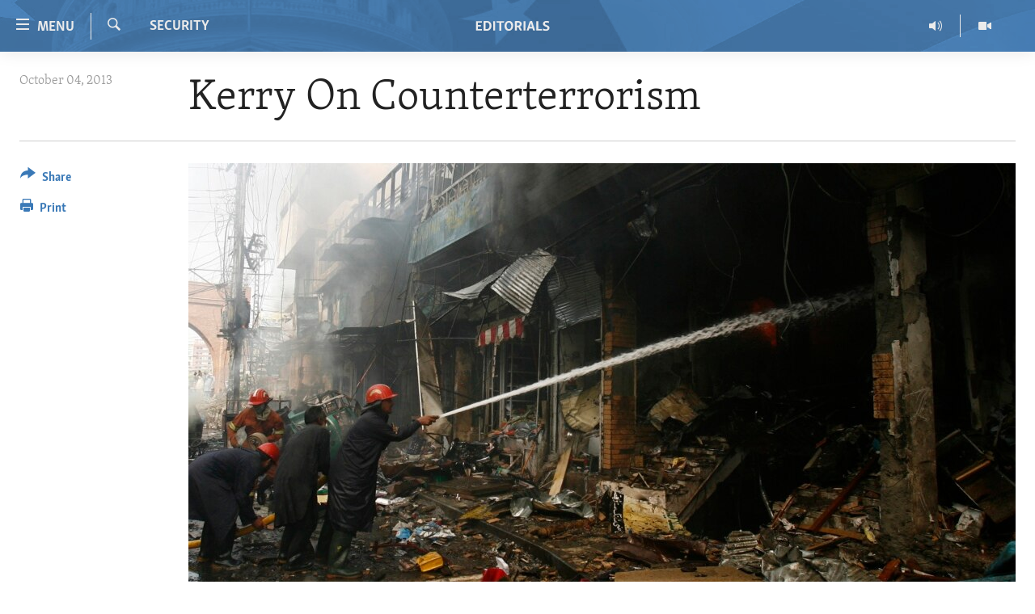

--- FILE ---
content_type: text/html; charset=utf-8
request_url: https://editorials.voa.gov/a/kerry-on-counterterrorism/1762867.html
body_size: 12149
content:

<!DOCTYPE html>
<html lang="en" dir="ltr" class="no-js">
<head>
<link href="/Content/responsive/VOA/en-US-POLICY/VOA-en-US-POLICY.css?&amp;av=0.0.0.0&amp;cb=306" rel="stylesheet"/>
<script src="//tags.tiqcdn.com/utag/bbg/voa-pangea/prod/utag.sync.js"></script> <script type='text/javascript' src='https://www.youtube.com/iframe_api' async></script>
<script type="text/javascript">
//a general 'js' detection, must be on top level in <head>, due to CSS performance
document.documentElement.className = "js";
var cacheBuster = "306";
var appBaseUrl = "/";
var imgEnhancerBreakpoints = [0, 144, 256, 408, 650, 1023, 1597];
var isLoggingEnabled = false;
var isPreviewPage = false;
var isLivePreviewPage = false;
if (!isPreviewPage) {
window.RFE = window.RFE || {};
window.RFE.cacheEnabledByParam = window.location.href.indexOf('nocache=1') === -1;
const url = new URL(window.location.href);
const params = new URLSearchParams(url.search);
// Remove the 'nocache' parameter
params.delete('nocache');
// Update the URL without the 'nocache' parameter
url.search = params.toString();
window.history.replaceState(null, '', url.toString());
} else {
window.addEventListener('load', function() {
const links = window.document.links;
for (let i = 0; i < links.length; i++) {
links[i].href = '#';
links[i].target = '_self';
}
})
}
var pwaEnabled = false;
var swCacheDisabled;
</script>
<meta charset="utf-8" />
<title>Kerry On Counterterrorism</title>
<meta name="description" content="Counter terrorism is also about providing more economic opportunities for marginalized youth at risk of recruitment." />
<meta name="keywords" content="Africa, Americas, Asia, Democracy, Europe, Human Rights, Middle East, Security, Defense, Governance, Development, Pakistan, Mali, Kenya, Yemen, counterterrorism, Global Counterterrorism Forum, Counter Terrorism" />
<meta name="viewport" content="width=device-width, initial-scale=1.0" />
<meta http-equiv="X-UA-Compatible" content="IE=edge" />
<meta name="robots" content="max-image-preview:large">
<link href="https://editorials.voa.gov/a/kerry-on-counterterrorism/1762867.html" rel="canonical" />
<meta name="apple-mobile-web-app-title" content="VOA" />
<meta name="apple-mobile-web-app-status-bar-style" content="black" />
<meta name="apple-itunes-app" content="app-id=632618796, app-argument=//1762867.ltr" />
<meta content="Kerry On Counterterrorism" property="og:title" />
<meta content="Counter terrorism is also about providing more economic opportunities for marginalized youth at risk of recruitment." property="og:description" />
<meta content="article" property="og:type" />
<meta content="https://editorials.voa.gov/a/kerry-on-counterterrorism/1762867.html" property="og:url" />
<meta content="Voice of America" property="og:site_name" />
<meta content="https://www.facebook.com/viewfromwashingtonfans" property="article:publisher" />
<meta content="https://gdb.voanews.com/7fabb546-fac7-45a0-9332-ee3240bfc1fe_w1200_h630.jpg" property="og:image" />
<meta content="1200" property="og:image:width" />
<meta content="630" property="og:image:height" />
<meta content="111689265652920" property="fb:app_id" />
<meta content="summary_large_image" name="twitter:card" />
<meta content="@SomeAccount" name="twitter:site" />
<meta content="https://gdb.voanews.com/7fabb546-fac7-45a0-9332-ee3240bfc1fe_w1200_h630.jpg" name="twitter:image" />
<meta content="Kerry On Counterterrorism" name="twitter:title" />
<meta content="Counter terrorism is also about providing more economic opportunities for marginalized youth at risk of recruitment." name="twitter:description" />
<link rel="amphtml" href="https://editorials.voa.gov/amp/kerry-on-counterterrorism/1762867.html" />
<script type="application/ld+json">{"articleSection":"Security","isAccessibleForFree":true,"headline":"Kerry On Counterterrorism","inLanguage":"en-US-POLICY","keywords":"Africa, Americas, Asia, Democracy, Europe, Human Rights, Middle East, Security, Defense, Governance, Development, Pakistan, Mali, Kenya, Yemen, counterterrorism, Global Counterterrorism Forum, Counter Terrorism","author":{"@type":"Person","name":"VOA"},"datePublished":"2013-10-04 23:15:41Z","dateModified":"2013-10-04 23:15:41Z","publisher":{"logo":{"width":512,"height":220,"@type":"ImageObject","url":"https://editorials.voa.gov/Content/responsive/VOA/en-US-POLICY/img/logo.png"},"@type":"NewsMediaOrganization","url":"https://editorials.voa.gov","sameAs":["https://www.facebook.com/EditorialsonVOA","https://x.com/EditorialsonVOA","https://www.youtube.com/user/ViewFromWashington"],"name":"Editorials on Voice of America ","alternateName":""},"@context":"https://schema.org","@type":"NewsArticle","mainEntityOfPage":"https://editorials.voa.gov/a/kerry-on-counterterrorism/1762867.html","url":"https://editorials.voa.gov/a/kerry-on-counterterrorism/1762867.html","description":"Counter terrorism is also about providing more economic opportunities for marginalized youth at risk of recruitment.","image":{"width":1080,"height":608,"@type":"ImageObject","url":"https://gdb.voanews.com/7fabb546-fac7-45a0-9332-ee3240bfc1fe_w1080_h608.jpg"},"name":"Kerry On Counterterrorism"}</script>
<script src="/Scripts/responsive/infographics.b?v=dVbZ-Cza7s4UoO3BqYSZdbxQZVF4BOLP5EfYDs4kqEo1&amp;av=0.0.0.0&amp;cb=306"></script>
<script src="/Scripts/responsive/loader.b?v=Q26XNwrL6vJYKjqFQRDnx01Lk2pi1mRsuLEaVKMsvpA1&amp;av=0.0.0.0&amp;cb=306"></script>
<link rel="icon" type="image/svg+xml" href="/Content/responsive/VOA/img/webApp/favicon.svg" />
<link rel="alternate icon" href="/Content/responsive/VOA/img/webApp/favicon.ico" />
<link rel="apple-touch-icon" sizes="152x152" href="/Content/responsive/VOA/img/webApp/ico-152x152.png" />
<link rel="apple-touch-icon" sizes="144x144" href="/Content/responsive/VOA/img/webApp/ico-144x144.png" />
<link rel="apple-touch-icon" sizes="114x114" href="/Content/responsive/VOA/img/webApp/ico-114x114.png" />
<link rel="apple-touch-icon" sizes="72x72" href="/Content/responsive/VOA/img/webApp/ico-72x72.png" />
<link rel="apple-touch-icon-precomposed" href="/Content/responsive/VOA/img/webApp/ico-57x57.png" />
<link rel="icon" sizes="192x192" href="/Content/responsive/VOA/img/webApp/ico-192x192.png" />
<link rel="icon" sizes="128x128" href="/Content/responsive/VOA/img/webApp/ico-128x128.png" />
<meta name="msapplication-TileColor" content="#ffffff" />
<meta name="msapplication-TileImage" content="/Content/responsive/VOA/img/webApp/ico-144x144.png" />
<link rel="alternate" type="application/rss+xml" title="VOA - Top Stories [RSS]" href="/api/" />
<link rel="sitemap" type="application/rss+xml" href="/sitemap.xml" />
</head>
<body class=" nav-no-loaded cc_theme pg-article print-lay-article js-category-to-nav nojs-images ">
<script type="text/javascript" >
var analyticsData = {url:"https://editorials.voa.gov/a/kerry-on-counterterrorism/1762867.html",property_id:"477",article_uid:"1762867",page_title:"Kerry On Counterterrorism",page_type:"article",content_type:"article",subcontent_type:"article",last_modified:"2013-10-04 23:15:41Z",pub_datetime:"2013-10-04 23:15:41Z",pub_year:"2013",pub_month:"10",pub_day:"04",pub_hour:"23",pub_weekday:"Friday",section:"security",english_section:"security",byline:"",categories:"africa,americas,asia,democracy,europe,human-rights,middle-east,security,defense,governance,development",tags:"pakistan;mali;kenya;yemen;counterterrorism;global counterterrorism forum;counter terrorism",domain:"editorials.voa.gov",language:"English",language_service:"Policy and Editorials",platform:"web",copied:"no",copied_article:"",copied_title:"",runs_js:"Yes",cms_release:"8.44.0.0.306",enviro_type:"prod",slug:"kerry-on-counterterrorism",entity:"VOA",short_language_service:"ED",platform_short:"W",page_name:"Kerry On Counterterrorism"};
</script>
<noscript><iframe src="https://www.googletagmanager.com/ns.html?id=GTM-N8MP7P" height="0" width="0" style="display:none;visibility:hidden"></iframe></noscript><script type="text/javascript" data-cookiecategory="analytics">
var gtmEventObject = Object.assign({}, analyticsData, {event: 'page_meta_ready'});window.dataLayer = window.dataLayer || [];window.dataLayer.push(gtmEventObject);
if (top.location === self.location) { //if not inside of an IFrame
var renderGtm = "true";
if (renderGtm === "true") {
(function(w,d,s,l,i){w[l]=w[l]||[];w[l].push({'gtm.start':new Date().getTime(),event:'gtm.js'});var f=d.getElementsByTagName(s)[0],j=d.createElement(s),dl=l!='dataLayer'?'&l='+l:'';j.async=true;j.src='//www.googletagmanager.com/gtm.js?id='+i+dl;f.parentNode.insertBefore(j,f);})(window,document,'script','dataLayer','GTM-N8MP7P');
}
}
</script>
<!--Analytics tag js version start-->
<script type="text/javascript" data-cookiecategory="analytics">
var utag_data = Object.assign({}, analyticsData, {});
if(typeof(TealiumTagFrom)==='function' && typeof(TealiumTagSearchKeyword)==='function') {
var utag_from=TealiumTagFrom();var utag_searchKeyword=TealiumTagSearchKeyword();
if(utag_searchKeyword!=null && utag_searchKeyword!=='' && utag_data["search_keyword"]==null) utag_data["search_keyword"]=utag_searchKeyword;if(utag_from!=null && utag_from!=='') utag_data["from"]=TealiumTagFrom();}
if(window.top!== window.self&&utag_data.page_type==="snippet"){utag_data.page_type = 'iframe';}
try{if(window.top!==window.self&&window.self.location.hostname===window.top.location.hostname){utag_data.platform = 'self-embed';utag_data.platform_short = 'se';}}catch(e){if(window.top!==window.self&&window.self.location.search.includes("platformType=self-embed")){utag_data.platform = 'cross-promo';utag_data.platform_short = 'cp';}}
(function(a,b,c,d){ a="https://tags.tiqcdn.com/utag/bbg/voa-pangea/prod/utag.js"; b=document;c="script";d=b.createElement(c);d.src=a;d.type="text/java"+c;d.async=true; a=b.getElementsByTagName(c)[0];a.parentNode.insertBefore(d,a); })();
</script>
<!--Analytics tag js version end-->
<!-- Analytics tag management NoScript -->
<noscript>
<img style="position: absolute; border: none;" src="https://bbg.d1.sc.omtrdc.net/b/ss/bbgrvoapolicy-bbgprod-bbgentityvoa-bbgunitpolicyandeditorials/1/G.4--NS/1821689926?pageName=voa%3aed%3aw%3aarticle%3akerry%20on%20counterterrorism&amp;c6=kerry%20on%20counterterrorism&amp;v36=8.44.0.0.306&amp;v6=D=c6&amp;g=https%3a%2f%2feditorials.voa.gov%2fa%2fkerry-on-counterterrorism%2f1762867.html&amp;c1=D=g&amp;v1=D=g&amp;events=event1,event52&amp;c16=policy%20and%20editorials&amp;v16=D=c16&amp;c5=security&amp;v5=D=c5&amp;ch=security&amp;c15=english&amp;v15=D=c15&amp;c4=article&amp;v4=D=c4&amp;c14=1762867&amp;v14=D=c14&amp;v20=no&amp;c17=web&amp;v17=D=c17&amp;mcorgid=518abc7455e462b97f000101%40adobeorg&amp;server=editorials.voa.gov&amp;pageType=D=c4&amp;ns=bbg&amp;v29=D=server&amp;v25=voa&amp;v30=477&amp;v105=D=User-Agent " alt="analytics" width="1" height="1" /></noscript>
<!-- End of Analytics tag management NoScript -->
<!--*** Accessibility links - For ScreenReaders only ***-->
<section>
<div class="sr-only">
<h2>Accessibility links</h2>
<ul>
<li><a href="#content" data-disable-smooth-scroll="1">Skip to main content</a></li>
<li><a href="#navigation" data-disable-smooth-scroll="1">Skip to main Navigation</a></li>
<li><a href="#txtHeaderSearch" data-disable-smooth-scroll="1">Skip to Search</a></li>
</ul>
</div>
</section>
<div dir="ltr">
<div id="page">
<aside>
<div class="c-lightbox overlay-modal">
<div class="c-lightbox__intro">
<h2 class="c-lightbox__intro-title"></h2>
<button class="btn btn--rounded c-lightbox__btn c-lightbox__intro-next" title="Next">
<span class="ico ico--rounded ico-chevron-forward"></span>
<span class="sr-only">Next</span>
</button>
</div>
<div class="c-lightbox__nav">
<button class="btn btn--rounded c-lightbox__btn c-lightbox__btn--close" title="Close">
<span class="ico ico--rounded ico-close"></span>
<span class="sr-only">Close</span>
</button>
<button class="btn btn--rounded c-lightbox__btn c-lightbox__btn--prev" title="Previous">
<span class="ico ico--rounded ico-chevron-backward"></span>
<span class="sr-only">Previous</span>
</button>
<button class="btn btn--rounded c-lightbox__btn c-lightbox__btn--next" title="Next">
<span class="ico ico--rounded ico-chevron-forward"></span>
<span class="sr-only">Next</span>
</button>
</div>
<div class="c-lightbox__content-wrap">
<figure class="c-lightbox__content">
<span class="c-spinner c-spinner--lightbox">
<img src="/Content/responsive/img/player-spinner.png"
alt="please wait"
title="please wait" />
</span>
<div class="c-lightbox__img">
<div class="thumb">
<img src="" alt="" />
</div>
</div>
<figcaption>
<div class="c-lightbox__info c-lightbox__info--foot">
<span class="c-lightbox__counter"></span>
<span class="caption c-lightbox__caption"></span>
</div>
</figcaption>
</figure>
</div>
<div class="hidden">
<div class="content-advisory__box content-advisory__box--lightbox">
<span class="content-advisory__box-text">This image contains sensitive content which some people may find offensive or disturbing.</span>
<button class="btn btn--transparent content-advisory__box-btn m-t-md" value="text" type="button">
<span class="btn__text">
Click to reveal
</span>
</button>
</div>
</div>
</div>
<div class="print-dialogue">
<div class="container">
<h3 class="print-dialogue__title section-head">Print Options:</h3>
<div class="print-dialogue__opts">
<ul class="print-dialogue__opt-group">
<li class="form__group form__group--checkbox">
<input class="form__check " id="checkboxImages" name="checkboxImages" type="checkbox" checked="checked" />
<label for="checkboxImages" class="form__label m-t-md">Images</label>
</li>
<li class="form__group form__group--checkbox">
<input class="form__check " id="checkboxMultimedia" name="checkboxMultimedia" type="checkbox" checked="checked" />
<label for="checkboxMultimedia" class="form__label m-t-md">Multimedia</label>
</li>
</ul>
<ul class="print-dialogue__opt-group">
<li class="form__group form__group--checkbox">
<input class="form__check " id="checkboxEmbedded" name="checkboxEmbedded" type="checkbox" checked="checked" />
<label for="checkboxEmbedded" class="form__label m-t-md">Embedded Content</label>
</li>
<li class="form__group form__group--checkbox">
<input class="form__check " id="checkboxComments" name="checkboxComments" type="checkbox" />
<label for="checkboxComments" class="form__label m-t-md">Comments</label>
</li>
</ul>
</div>
<div class="print-dialogue__buttons">
<button class="btn btn--secondary close-button" type="button" title="Cancel">
<span class="btn__text ">Cancel</span>
</button>
<button class="btn btn-cust-print m-l-sm" type="button" title="Print">
<span class="btn__text ">Print</span>
</button>
</div>
</div>
</div>
<div class="ctc-message pos-fix">
<div class="ctc-message__inner">Link has been copied to clipboard</div>
</div>
</aside>
<div class="hdr-20 hdr-20--big">
<div class="hdr-20__inner">
<div class="hdr-20__max pos-rel">
<div class="hdr-20__side hdr-20__side--primary d-flex">
<label data-for="main-menu-ctrl" data-switcher-trigger="true" data-switch-target="main-menu-ctrl" class="burger hdr-trigger pos-rel trans-trigger" data-trans-evt="click" data-trans-id="menu">
<span class="ico ico-close hdr-trigger__ico hdr-trigger__ico--close burger__ico burger__ico--close"></span>
<span class="ico ico-menu hdr-trigger__ico hdr-trigger__ico--open burger__ico burger__ico--open"></span>
<span class="burger__label">Menu</span>
</label>
<div class="menu-pnl pos-fix trans-target" data-switch-target="main-menu-ctrl" data-trans-id="menu">
<div class="menu-pnl__inner">
<nav class="main-nav menu-pnl__item menu-pnl__item--first">
<ul class="main-nav__list accordeon" data-analytics-tales="false" data-promo-name="link" data-location-name="nav,secnav">
<li class="main-nav__item">
<a class="main-nav__item-name main-nav__item-name--link" href="http://editorials.voa.gov/" title="Home" >Home</a>
</li>
<li class="main-nav__item">
<a class="main-nav__item-name main-nav__item-name--link" href="/video" title="Video" data-item-name="video" >Video</a>
</li>
<li class="main-nav__item">
<a class="main-nav__item-name main-nav__item-name--link" href="https://editorials.voa.gov/z/3308" title="Radio" target="_blank" rel="noopener">Radio</a>
</li>
<li class="main-nav__item accordeon__item" data-switch-target="menu-item-2023">
<label class="main-nav__item-name main-nav__item-name--label accordeon__control-label" data-switcher-trigger="true" data-for="menu-item-2023">
Regions
<span class="ico ico-chevron-down main-nav__chev"></span>
</label>
<div class="main-nav__sub-list">
<a class="main-nav__item-name main-nav__item-name--link main-nav__item-name--sub" href="/africa" title="Africa" data-item-name="africa" >Africa</a>
<a class="main-nav__item-name main-nav__item-name--link main-nav__item-name--sub" href="/americas" title="Americas" data-item-name="americas" >Americas</a>
<a class="main-nav__item-name main-nav__item-name--link main-nav__item-name--sub" href="/asia" title="Asia" data-item-name="asia" >Asia</a>
<a class="main-nav__item-name main-nav__item-name--link main-nav__item-name--sub" href="/europe" title="Europe" data-item-name="europe" >Europe</a>
<a class="main-nav__item-name main-nav__item-name--link main-nav__item-name--sub" href="/middle-east" title="Middle East" data-item-name="middle-east" >Middle East</a>
</div>
</li>
<li class="main-nav__item accordeon__item" data-switch-target="menu-item-1797">
<label class="main-nav__item-name main-nav__item-name--label accordeon__control-label" data-switcher-trigger="true" data-for="menu-item-1797">
Topics
<span class="ico ico-chevron-down main-nav__chev"></span>
</label>
<div class="main-nav__sub-list">
<a class="main-nav__item-name main-nav__item-name--link main-nav__item-name--sub" href="/human-rights" title="Human Rights" data-item-name="human-rights-resp" >Human Rights</a>
<a class="main-nav__item-name main-nav__item-name--link main-nav__item-name--sub" href="/security-and-defense" title="Security and Defense" data-item-name="security-and-defense-resp" >Security and Defense</a>
<a class="main-nav__item-name main-nav__item-name--link main-nav__item-name--sub" href="/aid-and-development" title="Aid and Development" data-item-name="aid-and-development-resp" >Aid and Development</a>
<a class="main-nav__item-name main-nav__item-name--link main-nav__item-name--sub" href="/democracy-and-governance" title="Democracy and Governance" data-item-name="democracy-governance-resp" >Democracy and Governance</a>
<a class="main-nav__item-name main-nav__item-name--link main-nav__item-name--sub" href="/economy-and-trade" title="Economy and Trade" data-item-name="economy-and-trade-resp" >Economy and Trade</a>
<a class="main-nav__item-name main-nav__item-name--link main-nav__item-name--sub" href="/environment-and-health" title="Environment and Health" data-item-name="environment-health-resp" >Environment and Health</a>
<a class="main-nav__item-name main-nav__item-name--link main-nav__item-name--sub" href="/ideals-and-institutions" title="Ideals and Institutions" data-item-name="american-ideals-and-institutions" >Ideals and Institutions</a>
</div>
</li>
<li class="main-nav__item">
<a class="main-nav__item-name main-nav__item-name--link" href="/rewards-for-fugitives" title="Rewards for Fugitives" data-item-name="rewards-for-fugitives-resp" >Rewards for Fugitives</a>
</li>
<li class="main-nav__item">
<a class="main-nav__item-name main-nav__item-name--link" href="/archive" title="Archive" data-item-name="archive" >Archive</a>
</li>
<li class="main-nav__item">
<a class="main-nav__item-name main-nav__item-name--link" href="/p/6225.html" title="About Us" data-item-name="about-us-resp" >About Us</a>
</li>
</ul>
</nav>
<div class="menu-pnl__item menu-pnl__item--social">
<h5 class="menu-pnl__sub-head">Follow Us</h5>
<a href="https://www.facebook.com/EditorialsonVOA" title="Follow us on Facebook" data-analytics-text="follow_on_facebook" class="btn btn--rounded btn--social-inverted menu-pnl__btn js-social-btn btn-facebook" target="_blank" rel="noopener">
<span class="ico ico-facebook-alt ico--rounded"></span>
</a>
<a href="https://x.com/EditorialsonVOA" title="Follow us on Twitter" data-analytics-text="follow_on_twitter" class="btn btn--rounded btn--social-inverted menu-pnl__btn js-social-btn btn-twitter" target="_blank" rel="noopener">
<span class="ico ico-twitter ico--rounded"></span>
</a>
<a href="https://www.youtube.com/user/ViewFromWashington" title="Follow us on Youtube" data-analytics-text="follow_on_youtube" class="btn btn--rounded btn--social-inverted menu-pnl__btn js-social-btn btn-youtube" target="_blank" rel="noopener">
<span class="ico ico-youtube ico--rounded"></span>
</a>
</div>
</div>
</div>
<label data-for="top-search-ctrl" data-switcher-trigger="true" data-switch-target="top-search-ctrl" class="top-srch-trigger hdr-trigger">
<span class="ico ico-close hdr-trigger__ico hdr-trigger__ico--close top-srch-trigger__ico top-srch-trigger__ico--close"></span>
<span class="ico ico-search hdr-trigger__ico hdr-trigger__ico--open top-srch-trigger__ico top-srch-trigger__ico--open"></span>
</label>
<div class="srch-top srch-top--in-header" data-switch-target="top-search-ctrl">
<div class="container">
<form action="/s" class="srch-top__form srch-top__form--in-header" id="form-topSearchHeader" method="get" role="search"><label for="txtHeaderSearch" class="sr-only">Search</label>
<input type="text" id="txtHeaderSearch" name="k" placeholder="search text ..." accesskey="s" value="" class="srch-top__input analyticstag-event" onkeydown="if (event.keyCode === 13) { FireAnalyticsTagEventOnSearch('search', $dom.get('#txtHeaderSearch')[0].value) }" />
<button title="Search" type="submit" class="btn btn--top-srch analyticstag-event" onclick="FireAnalyticsTagEventOnSearch('search', $dom.get('#txtHeaderSearch')[0].value) ">
<span class="ico ico-search"></span>
</button></form>
</div>
</div>
<a href="/" class="main-logo-link">
<img src="/Content/responsive/VOA/en-US-POLICY/img/logo-compact.svg" class="main-logo main-logo--comp" alt="site logo">
<img src="/Content/responsive/VOA/en-US-POLICY/img/logo.svg" class="main-logo main-logo--big" alt="site logo">
</a>
</div>
<div class="hdr-20__side hdr-20__side--secondary d-flex">
<a href="/z/3246" title="Video" class="hdr-20__secondary-item" data-item-name="video">
<span class="ico ico-video hdr-20__secondary-icon"></span>
</a>
<a href="/z/3308" title="Radio" class="hdr-20__secondary-item" data-item-name="audio">
<span class="ico ico-audio hdr-20__secondary-icon"></span>
</a>
<a href="/s" title="Search" class="hdr-20__secondary-item hdr-20__secondary-item--search" data-item-name="search">
<span class="ico ico-search hdr-20__secondary-icon hdr-20__secondary-icon--search"></span>
</a>
<div class="srch-bottom">
<form action="/s" class="srch-bottom__form d-flex" id="form-bottomSearch" method="get" role="search"><label for="txtSearch" class="sr-only">Search</label>
<input type="search" id="txtSearch" name="k" placeholder="search text ..." accesskey="s" value="" class="srch-bottom__input analyticstag-event" onkeydown="if (event.keyCode === 13) { FireAnalyticsTagEventOnSearch('search', $dom.get('#txtSearch')[0].value) }" />
<button title="Search" type="submit" class="btn btn--bottom-srch analyticstag-event" onclick="FireAnalyticsTagEventOnSearch('search', $dom.get('#txtSearch')[0].value) ">
<span class="ico ico-search"></span>
</button></form>
</div>
</div>
<img src="/Content/responsive/VOA/en-US-POLICY/img/logo-print.gif" class="logo-print" alt="site logo">
<img src="/Content/responsive/VOA/en-US-POLICY/img/logo-print_color.png" class="logo-print logo-print--color" alt="site logo">
</div>
</div>
</div>
<script>
if (document.body.className.indexOf('pg-home') > -1) {
var nav2In = document.querySelector('.hdr-20__inner');
var nav2Sec = document.querySelector('.hdr-20__side--secondary');
var secStyle = window.getComputedStyle(nav2Sec);
if (nav2In && window.pageYOffset < 150 && secStyle['position'] !== 'fixed') {
nav2In.classList.add('hdr-20__inner--big')
}
}
</script>
<div class="c-hlights c-hlights--breaking c-hlights--no-item" data-hlight-display="mobile,desktop">
<div class="c-hlights__wrap container p-0">
<div class="c-hlights__nav">
<a role="button" href="#" title="Previous">
<span class="ico ico-chevron-backward m-0"></span>
<span class="sr-only">Previous</span>
</a>
<a role="button" href="#" title="Next">
<span class="ico ico-chevron-forward m-0"></span>
<span class="sr-only">Next</span>
</a>
</div>
<span class="c-hlights__label">
<span class="">Breaking News</span>
<span class="switcher-trigger">
<label data-for="more-less-1" data-switcher-trigger="true" class="switcher-trigger__label switcher-trigger__label--more p-b-0" title="Show more">
<span class="ico ico-chevron-down"></span>
</label>
<label data-for="more-less-1" data-switcher-trigger="true" class="switcher-trigger__label switcher-trigger__label--less p-b-0" title="Show less">
<span class="ico ico-chevron-up"></span>
</label>
</span>
</span>
<ul class="c-hlights__items switcher-target" data-switch-target="more-less-1">
</ul>
</div>
</div> <div id="content">
<main class="container">
<div class="hdr-container">
<div class="row">
<div class="col-category col-xs-12 col-md-2 pull-left"> <div class="category js-category">
<a class="" href="/z/3242">Security</a> </div>
</div><div class="col-title col-xs-12 col-md-10 pull-right"> <h1 class="title pg-title">
Kerry On Counterterrorism
</h1>
</div><div class="col-publishing-details col-xs-12 col-sm-12 col-md-2 pull-left"> <div class="publishing-details ">
<div class="published">
<span class="date" >
<time pubdate="pubdate" datetime="2013-10-04T19:15:41-05:00">
October 04, 2013
</time>
</span>
</div>
</div>
</div><div class="col-lg-12 separator"> <div class="separator">
<hr class="title-line" />
</div>
</div><div class="col-multimedia col-xs-12 col-md-10 pull-right"> <div class="cover-media">
<figure class="media-image js-media-expand">
<div class="img-wrap">
<div class="thumb thumb16_9">
<img src="https://gdb.voanews.com/7fabb546-fac7-45a0-9332-ee3240bfc1fe_w250_r1_s.jpg" alt="Firefighters work to extinguish a fire from a building at the site of a lethal bomb attack in Peshawar September 29, 2013." />
</div>
</div>
<figcaption>
<span class="caption">Firefighters work to extinguish a fire from a building at the site of a lethal bomb attack in Peshawar September 29, 2013.</span>
</figcaption>
</figure>
</div>
</div><div class="col-xs-12 col-md-2 pull-left article-share pos-rel"> <div class="share--box">
<div class="sticky-share-container" style="display:none">
<div class="container">
<a href="https://editorials.voa.gov" id="logo-sticky-share">&nbsp;</a>
<div class="pg-title pg-title--sticky-share">
Kerry On Counterterrorism
</div>
<div class="sticked-nav-actions">
<!--This part is for sticky navigation display-->
<p class="buttons link-content-sharing p-0 ">
<button class="btn btn--link btn-content-sharing p-t-0 " id="btnContentSharing" value="text" role="Button" type="" title="More options">
<span class="ico ico-share ico--l"></span>
<span class="btn__text ">
Share
</span>
</button>
</p>
<aside class="content-sharing js-content-sharing js-content-sharing--apply-sticky content-sharing--sticky"
role="complementary"
data-share-url="https://editorials.voa.gov/a/kerry-on-counterterrorism/1762867.html" data-share-title="Kerry On Counterterrorism" data-share-text="Counter terrorism is also about providing more economic opportunities for marginalized youth at risk of recruitment.">
<div class="content-sharing__popover">
<h6 class="content-sharing__title">Share</h6>
<button href="#close" id="btnCloseSharing" class="btn btn--text-like content-sharing__close-btn">
<span class="ico ico-close ico--l"></span>
</button>
<ul class="content-sharing__list">
<li class="content-sharing__item">
<div class="ctc ">
<input type="text" class="ctc__input" readonly="readonly">
<a href="" js-href="https://editorials.voa.gov/a/kerry-on-counterterrorism/1762867.html" class="content-sharing__link ctc__button">
<span class="ico ico-copy-link ico--rounded ico--s"></span>
<span class="content-sharing__link-text">Copy link</span>
</a>
</div>
</li>
<li class="content-sharing__item">
<a href="https://facebook.com/sharer.php?u=https%3a%2f%2feditorials.voa.gov%2fa%2fkerry-on-counterterrorism%2f1762867.html"
data-analytics-text="share_on_facebook"
title="Facebook" target="_blank"
class="content-sharing__link js-social-btn">
<span class="ico ico-facebook ico--rounded ico--s"></span>
<span class="content-sharing__link-text">Facebook</span>
</a>
</li>
<li class="content-sharing__item">
<a href="https://twitter.com/share?url=https%3a%2f%2feditorials.voa.gov%2fa%2fkerry-on-counterterrorism%2f1762867.html&amp;text=Kerry+On+Counterterrorism"
data-analytics-text="share_on_twitter"
title="Twitter" target="_blank"
class="content-sharing__link js-social-btn">
<span class="ico ico-twitter ico--rounded ico--s"></span>
<span class="content-sharing__link-text">Twitter</span>
</a>
</li>
<li class="content-sharing__item">
<a href="mailto:?body=https%3a%2f%2feditorials.voa.gov%2fa%2fkerry-on-counterterrorism%2f1762867.html&amp;subject=Kerry On Counterterrorism"
title="Email"
class="content-sharing__link ">
<span class="ico ico-email ico--rounded ico--s"></span>
<span class="content-sharing__link-text">Email</span>
</a>
</li>
</ul>
</div>
</aside>
</div>
</div>
</div>
<div class="links">
<p class="buttons link-content-sharing p-0 ">
<button class="btn btn--link btn-content-sharing p-t-0 " id="btnContentSharing" value="text" role="Button" type="" title="More options">
<span class="ico ico-share ico--l"></span>
<span class="btn__text ">
Share
</span>
</button>
</p>
<aside class="content-sharing js-content-sharing " role="complementary"
data-share-url="https://editorials.voa.gov/a/kerry-on-counterterrorism/1762867.html" data-share-title="Kerry On Counterterrorism" data-share-text="Counter terrorism is also about providing more economic opportunities for marginalized youth at risk of recruitment.">
<div class="content-sharing__popover">
<h6 class="content-sharing__title">Share</h6>
<button href="#close" id="btnCloseSharing" class="btn btn--text-like content-sharing__close-btn">
<span class="ico ico-close ico--l"></span>
</button>
<ul class="content-sharing__list">
<li class="content-sharing__item">
<div class="ctc ">
<input type="text" class="ctc__input" readonly="readonly">
<a href="" js-href="https://editorials.voa.gov/a/kerry-on-counterterrorism/1762867.html" class="content-sharing__link ctc__button">
<span class="ico ico-copy-link ico--rounded ico--l"></span>
<span class="content-sharing__link-text">Copy link</span>
</a>
</div>
</li>
<li class="content-sharing__item">
<a href="https://facebook.com/sharer.php?u=https%3a%2f%2feditorials.voa.gov%2fa%2fkerry-on-counterterrorism%2f1762867.html"
data-analytics-text="share_on_facebook"
title="Facebook" target="_blank"
class="content-sharing__link js-social-btn">
<span class="ico ico-facebook ico--rounded ico--l"></span>
<span class="content-sharing__link-text">Facebook</span>
</a>
</li>
<li class="content-sharing__item">
<a href="https://twitter.com/share?url=https%3a%2f%2feditorials.voa.gov%2fa%2fkerry-on-counterterrorism%2f1762867.html&amp;text=Kerry+On+Counterterrorism"
data-analytics-text="share_on_twitter"
title="Twitter" target="_blank"
class="content-sharing__link js-social-btn">
<span class="ico ico-twitter ico--rounded ico--l"></span>
<span class="content-sharing__link-text">Twitter</span>
</a>
</li>
<li class="content-sharing__item">
<a href="mailto:?body=https%3a%2f%2feditorials.voa.gov%2fa%2fkerry-on-counterterrorism%2f1762867.html&amp;subject=Kerry On Counterterrorism"
title="Email"
class="content-sharing__link ">
<span class="ico ico-email ico--rounded ico--l"></span>
<span class="content-sharing__link-text">Email</span>
</a>
</li>
</ul>
</div>
</aside>
<p class="link-print visible-md visible-lg buttons p-0">
<button class="btn btn--link btn-print p-t-0" onclick="if (typeof FireAnalyticsTagEvent === 'function') {FireAnalyticsTagEvent({ on_page_event: 'print_story' });}return false" title="(CTRL+P)">
<span class="ico ico-print"></span>
<span class="btn__text">Print</span>
</button>
</p>
</div>
</div>
</div>
</div>
</div>
<div class="body-container">
<div class="row">
<div class="col-xs-12 col-sm-12 col-md-10 col-lg-10 pull-right">
<div class="row">
<div class="col-xs-12 col-sm-12 col-md-8 col-lg-8 pull-left bottom-offset content-offset">
<div class="intro intro--bold" >
<p >Counter terrorism is also about providing more economic opportunities for marginalized youth at risk of recruitment.</p>
</div>
<div id="article-content" class="content-floated-wrap fb-quotable">
<div class="wsw">
Speaking at the Global Counterterrorism Forum, U.S. Secretary of State John Kerry condemned the recent terrorist attacks in Nairobi, Kenya, and Peshawar, Pakistan. In Nairobi, at least 68 innocent men, women, and children are dead, and many more injured. In Peshawar, there was a heinous attack on the All Saints Church, killing at least 85 people and injuring 100.<br />
<br />
<div class="wsw__embed">
<div class="media-pholder media-pholder--audio media-pholder--embed">
<div class="c-sticky-container" data-poster="https://gdb.voanews.com/7fabb546-fac7-45a0-9332-ee3240bfc1fe_w250_r1.jpg">
<div class="c-sticky-element" data-sp_api="pangea-video" data-persistent data-persistent-browse-out >
<div class="c-mmp c-mmp--enabled c-mmp--loading c-mmp--audio c-mmp--embed c-mmp--has-poster c-sticky-element__swipe-el"
data-player_id="" data-title="Kerry On Counterterrorism" data-hide-title="False"
data-breakpoint_s="320" data-breakpoint_m="640" data-breakpoint_l="992"
data-hlsjs-src="/Scripts/responsive/hls.b"
data-bypass-dash-for-vod="true"
data-bypass-dash-for-live-video="true"
data-bypass-dash-for-live-audio="true"
id="player2296909">
<div class="c-mmp__poster js-poster">
<img src="https://gdb.voanews.com/7fabb546-fac7-45a0-9332-ee3240bfc1fe_w250_r1.jpg" alt="Kerry On Counterterrorism" title="Kerry On Counterterrorism" class="c-mmp__poster-image-h" />
</div>
<a class="c-mmp__fallback-link" href="javascript:void(0)">
<span class="c-mmp__fallback-link-icon">
<span class="ico ico-audio"></span>
</span>
</a>
<div class="c-spinner">
<img src="/Content/responsive/img/player-spinner.png" alt="please wait" title="please wait" />
</div>
<div class="c-mmp__player">
<audio src="https://voa-audio.voanews.eu/engl/2013/10/04/59bce9bb-9c27-42f9-a01a-6d2ff2171394.mp3" data-fallbacksrc="" data-fallbacktype="" data-type="audio/mpeg" data-info="" data-sources="" data-pub_datetime="2013-10-04 08:35:00Z" data-lt-on-play="0" data-lt-url="" webkit-playsinline="webkit-playsinline" playsinline="playsinline" style="width:100%;height:140px" title="Kerry On Counterterrorism">
</audio>
</div>
<div class="c-mmp__overlay c-mmp__overlay--title c-mmp__overlay--partial c-mmp__overlay--disabled c-mmp__overlay--slide-from-top js-c-mmp__title-overlay">
<span class="c-mmp__overlay-actions c-mmp__overlay-actions-top js-overlay-actions">
<span class="c-mmp__overlay-actions-link c-mmp__overlay-actions-link--embed js-btn-embed-overlay" title="Embed">
<span class="c-mmp__overlay-actions-link-ico ico ico-embed-code"></span>
<span class="c-mmp__overlay-actions-link-text">Embed</span>
</span>
<span class="c-mmp__overlay-actions-link c-mmp__overlay-actions-link--share js-btn-sharing-overlay" title="share">
<span class="c-mmp__overlay-actions-link-ico ico ico-share"></span>
<span class="c-mmp__overlay-actions-link-text">share</span>
</span>
<span class="c-mmp__overlay-actions-link c-mmp__overlay-actions-link--close-sticky c-sticky-element__close-el" title="close">
<span class="c-mmp__overlay-actions-link-ico ico ico-close"></span>
</span>
</span>
<div class="c-mmp__overlay-title js-overlay-title">
<h5 class="c-mmp__overlay-media-title">
<a class="js-media-title-link" href="/a/kerry-on-counterterrorism/2296909.html" target="_blank" rel="noopener" title="Kerry On Counterterrorism">Kerry On Counterterrorism</a>
</h5>
<div class="c-mmp__overlay-site-title">
<small>by <a href="https://editorials.voa.gov" target="_blank" rel="noopener" title="Editorials on Voice of America ">Editorials on Voice of America </a></small>
</div>
</div>
</div>
<div class="c-mmp__overlay c-mmp__overlay--sharing c-mmp__overlay--disabled c-mmp__overlay--slide-from-bottom js-c-mmp__sharing-overlay">
<span class="c-mmp__overlay-actions">
<span class="c-mmp__overlay-actions-link c-mmp__overlay-actions-link--embed js-btn-embed-overlay" title="Embed">
<span class="c-mmp__overlay-actions-link-ico ico ico-embed-code"></span>
<span class="c-mmp__overlay-actions-link-text">Embed</span>
</span>
<span class="c-mmp__overlay-actions-link c-mmp__overlay-actions-link--share js-btn-sharing-overlay" title="share">
<span class="c-mmp__overlay-actions-link-ico ico ico-share"></span>
<span class="c-mmp__overlay-actions-link-text">share</span>
</span>
<span class="c-mmp__overlay-actions-link c-mmp__overlay-actions-link--close js-btn-close-overlay" title="close">
<span class="c-mmp__overlay-actions-link-ico ico ico-close"></span>
</span>
</span>
<div class="c-mmp__overlay-tabs">
<div class="c-mmp__overlay-tab c-mmp__overlay-tab--disabled c-mmp__overlay-tab--slide-backward js-tab-embed-overlay" data-trigger="js-btn-embed-overlay" data-embed-source="//editorials.voa.gov/embed/player/0/2296909.html?type=audio" role="form">
<div class="c-mmp__overlay-body c-mmp__overlay-body--centered-vertical">
<div class="column">
<div class="c-mmp__status-msg ta-c js-message-embed-code-copied" role="tooltip">
The code has been copied to your clipboard.
</div>
<div class="c-mmp__form-group ta-c">
<input type="text" name="embed_code" class="c-mmp__input-text js-embed-code" dir="ltr" value="" readonly />
<span class="c-mmp__input-btn js-btn-copy-embed-code" title="Copy to clipboard"><span class="ico ico-content-copy"></span></span>
</div>
</div>
</div>
</div>
<div class="c-mmp__overlay-tab c-mmp__overlay-tab--disabled c-mmp__overlay-tab--slide-forward js-tab-sharing-overlay" data-trigger="js-btn-sharing-overlay" role="form">
<div class="c-mmp__overlay-body c-mmp__overlay-body--centered-vertical">
<div class="column">
<div class="c-mmp__status-msg ta-c js-message-share-url-copied" role="tooltip">
The URL has been copied to your clipboard
</div>
<div class="not-apply-to-sticky audio-fl-bwd">
<aside class="player-content-share share share--mmp" role="complementary"
data-share-url="https://editorials.voa.gov/a/2296909.html" data-share-title="Kerry On Counterterrorism" data-share-text="">
<ul class="share__list">
<li class="share__item">
<a href="https://facebook.com/sharer.php?u=https%3a%2f%2feditorials.voa.gov%2fa%2f2296909.html"
data-analytics-text="share_on_facebook"
title="Facebook" target="_blank"
class="btn bg-transparent js-social-btn">
<span class="ico ico-facebook fs_xl "></span>
</a>
</li>
<li class="share__item">
<a href="https://twitter.com/share?url=https%3a%2f%2feditorials.voa.gov%2fa%2f2296909.html&amp;text=Kerry+On+Counterterrorism"
data-analytics-text="share_on_twitter"
title="Twitter" target="_blank"
class="btn bg-transparent js-social-btn">
<span class="ico ico-twitter fs_xl "></span>
</a>
</li>
<li class="share__item">
<a href="/a/2296909.html" title="Share this media" class="btn bg-transparent" target="_blank" rel="noopener">
<span class="ico ico-ellipsis fs_xl "></span>
</a>
</li>
</ul>
</aside>
</div>
<hr class="c-mmp__separator-line audio-fl-bwd xs-hidden s-hidden" />
<div class="c-mmp__form-group ta-c audio-fl-bwd xs-hidden s-hidden">
<input type="text" name="share_url" class="c-mmp__input-text js-share-url" value="https://editorials.voa.gov/a/kerry-on-counterterrorism/2296909.html" dir="ltr" readonly />
<span class="c-mmp__input-btn js-btn-copy-share-url" title="Copy to clipboard"><span class="ico ico-content-copy"></span></span>
</div>
</div>
</div>
</div>
</div>
</div>
<div class="c-mmp__overlay c-mmp__overlay--settings c-mmp__overlay--disabled c-mmp__overlay--slide-from-bottom js-c-mmp__settings-overlay">
<span class="c-mmp__overlay-actions">
<span class="c-mmp__overlay-actions-link c-mmp__overlay-actions-link--close js-btn-close-overlay" title="close">
<span class="c-mmp__overlay-actions-link-ico ico ico-close"></span>
</span>
</span>
<div class="c-mmp__overlay-body c-mmp__overlay-body--centered-vertical">
<div class="column column--scrolling js-sources"></div>
</div>
</div>
<div class="c-mmp__overlay c-mmp__overlay--disabled js-c-mmp__disabled-overlay">
<div class="c-mmp__overlay-body c-mmp__overlay-body--centered-vertical">
<div class="column">
<p class="ta-c"><span class="ico ico-clock"></span>No media source currently available</p>
</div>
</div>
</div>
<div class="c-mmp__cpanel-container js-cpanel-container">
<div class="c-mmp__cpanel c-mmp__cpanel--hidden">
<div class="c-mmp__cpanel-playback-controls">
<span class="c-mmp__cpanel-btn c-mmp__cpanel-btn--play js-btn-play" title="play">
<span class="ico ico-play m-0"></span>
</span>
<span class="c-mmp__cpanel-btn c-mmp__cpanel-btn--pause js-btn-pause" title="pause">
<span class="ico ico-pause m-0"></span>
</span>
</div>
<div class="c-mmp__cpanel-progress-controls">
<span class="c-mmp__cpanel-progress-controls-current-time js-current-time" dir="ltr">0:00</span>
<span class="c-mmp__cpanel-progress-controls-duration js-duration" dir="ltr">
0:03:46
</span>
<span class="c-mmp__indicator c-mmp__indicator--horizontal" dir="ltr">
<span class="c-mmp__indicator-lines js-progressbar">
<span class="c-mmp__indicator-line c-mmp__indicator-line--range js-playback-range" style="width:100%"></span>
<span class="c-mmp__indicator-line c-mmp__indicator-line--buffered js-playback-buffered" style="width:0%"></span>
<span class="c-mmp__indicator-line c-mmp__indicator-line--tracked js-playback-tracked" style="width:0%"></span>
<span class="c-mmp__indicator-line c-mmp__indicator-line--played js-playback-played" style="width:0%"></span>
<span class="c-mmp__indicator-line c-mmp__indicator-line--live js-playback-live"><span class="strip"></span></span>
<span class="c-mmp__indicator-btn ta-c js-progressbar-btn">
<button class="c-mmp__indicator-btn-pointer" type="button"></button>
</span>
<span class="c-mmp__badge c-mmp__badge--tracked-time c-mmp__badge--hidden js-progressbar-indicator-badge" dir="ltr" style="left:0%">
<span class="c-mmp__badge-text js-progressbar-indicator-badge-text">0:00</span>
</span>
</span>
</span>
</div>
<div class="c-mmp__cpanel-additional-controls">
<span class="c-mmp__cpanel-additional-controls-volume js-volume-controls">
<span class="c-mmp__cpanel-btn c-mmp__cpanel-btn--volume js-btn-volume" title="volume">
<span class="ico ico-volume-unmuted m-0"></span>
</span>
<span class="c-mmp__indicator c-mmp__indicator--vertical js-volume-panel" dir="ltr">
<span class="c-mmp__indicator-lines js-volumebar">
<span class="c-mmp__indicator-line c-mmp__indicator-line--range js-volume-range" style="height:100%"></span>
<span class="c-mmp__indicator-line c-mmp__indicator-line--volume js-volume-level" style="height:0%"></span>
<span class="c-mmp__indicator-slider">
<span class="c-mmp__indicator-btn ta-c c-mmp__indicator-btn--hidden js-volumebar-btn">
<button class="c-mmp__indicator-btn-pointer" type="button"></button>
</span>
</span>
</span>
</span>
</span>
<div class="c-mmp__cpanel-additional-controls-settings js-settings-controls">
<span class="c-mmp__cpanel-btn c-mmp__cpanel-btn--settings-overlay js-btn-settings-overlay" title="source switch">
<span class="ico ico-settings m-0"></span>
</span>
<span class="c-mmp__cpanel-btn c-mmp__cpanel-btn--settings-expand js-btn-settings-expand" title="source switch">
<span class="ico ico-settings m-0"></span>
</span>
<div class="c-mmp__expander c-mmp__expander--sources js-c-mmp__expander--sources">
<div class="c-mmp__expander-content js-sources"></div>
</div>
</div>
</div>
</div>
</div>
</div>
</div>
</div>
<div class="media-download">
<div class="simple-menu">
<span class="handler">
<span class="ico ico-download"></span>
<span class="label">Direct link</span>
<span class="ico ico-chevron-down"></span>
</span>
<div class="inner">
<ul class="subitems">
<li class="subitem">
<a href="https://voa-audio.voanews.eu/engl/2013/10/04/59bce9bb-9c27-42f9-a01a-6d2ff2171394.mp3?download=1" title=" | MP3" class="handler"
onclick="FireAnalyticsTagEventOnDownload(this, 'audio', 2296909, 'Kerry On Counterterrorism', null, '', '2013', '10', '04')">
| MP3
</a>
</li>
</ul>
</div>
</div>
</div>
<button class="btn btn--link btn-popout-player" data-default-display="block" data-popup-url="/pp/2296909/ppt0.html" title="Pop-out player">
<span class="ico ico-arrow-top-right"></span>
<span class="text">Pop-out player</span>
</button>
</div>
</div>
<br />
&quot;The United States,&quot; said Secretary Kerry, &quot;stands firmly with the people of Kenya and Pakistan.&quot;<br />
<br />
Clearly, the world must remain vigilant against terrorism, but it must do more, said Mr. Kerry. &quot;We have to find a way to prevent, to preempt, to act ahead of these kinds of obscenities.&quot; These acts call on us to reaffirm our determination to counter violent extremism and promote tolerance everywhere.<br />
<br />
From Kenya to Pakistan, from Mali to Yemen, the threat is more diffuse, decentralized, and geographically dispersed than ever before, and addressing this threat will require every tool available: political, economic, diplomatic, military, and perhaps most importantly, the power of our ideas. In short, it will require a long-term, strategic and comprehensive approach, guided by respect for human rights and the rule of law.<br />
<br />
&quot;Getting this right,&quot; said Secretary Kerry, &quot;isn’t just about taking terrorists off the street. It’s about providing more economic opportunities for marginalized youth at risk of recruitment.&quot;<br />
<br />
The Global Counterterrorism Forum was launched two years ago and has become the go-to international venue for civilian-led counterterrorism cooperation. The Forum has developed practical guides on how to rehabilitate and reintegrate convicted terrorists and has developed the first-ever set of international good practices for cracking down on kidnapping for ransom as a terrorist fundraising tactic.<br />
<br />
Forum members have mobilized more than $200 million to support training and other capacity-building initiatives in countering violent extremism and in strengthening the rule of law. Secretary Kerry announced that the United States plans to commit an additional $30 million to address these priorities.<br />
<br />
&quot;We face a common threat in terrorism,&quot; said Secretary Kerry, &quot;. . .and our charge is clear: We need to prove to the world that what we build together, and the power of our ideas, is far more powerful than what the terrorists seek to destroy.&quot;
</div>
</div>
</div>
<div class="col-xs-12 col-sm-12 col-md-4 col-lg-4 pull-left design-top-offset"> <div class="region">
<div class="media-block-wrap" id="wrowblock-6096_21" data-area-id=R1_1>
<div class="wsw">
<h3 class="wsw__h3" style="color:blue;">Reflecting the Views of the U.S. Government as Broadcast on The Voice of America</h3> </div>
</div>
<div class="media-block-wrap" id="wrowblock-6097_21" data-area-id=R2_1>
<h2 class="section-head">
More Editorials </h2>
<div class="row">
<ul>
<li class="col-xs-12 col-sm-6 col-md-12 col-lg-12 mb-grid">
<div class="media-block ">
<a href="/a/trump-on-strategic-importance-of-greenland/8105365.html" class="img-wrap img-wrap--t-spac img-wrap--size-4 img-wrap--float" title="Trump on Strategic Importance of Greenland">
<div class="thumb thumb16_9">
<noscript class="nojs-img">
<img src="https://gdb.voanews.com/8182C7B5-9B15-419D-9FA7-2847EA02A962_w100_r1.png" alt="Greenland" />
</noscript>
<img data-src="https://gdb.voanews.com/8182C7B5-9B15-419D-9FA7-2847EA02A962_w33_r1.png" src="" alt="Greenland" class=""/>
</div>
</a>
<div class="media-block__content media-block__content--h">
<a href="/a/trump-on-strategic-importance-of-greenland/8105365.html">
<h4 class="media-block__title media-block__title--size-4" title="Trump on Strategic Importance of Greenland">
Trump on Strategic Importance of Greenland
</h4>
</a>
</div>
</div>
</li>
<li class="col-xs-12 col-sm-6 col-md-12 col-lg-12 mb-grid">
<div class="media-block ">
<a href="/a/the-people-of-iran-are-fighting-for-freedom/8104978.html" class="img-wrap img-wrap--t-spac img-wrap--size-4 img-wrap--float" title="The People of Iran are Fighting for Freedom">
<div class="thumb thumb16_9">
<noscript class="nojs-img">
<img src="https://gdb.voanews.com/992ae62c-f881-41c0-2a96-08de3c9a2615_w100_r1.jpg" alt="The UN Security Council meets on the situation in Iran, January 15, 2026." />
</noscript>
<img data-src="https://gdb.voanews.com/992ae62c-f881-41c0-2a96-08de3c9a2615_w33_r1.jpg" src="" alt="The UN Security Council meets on the situation in Iran, January 15, 2026." class=""/>
</div>
</a>
<div class="media-block__content media-block__content--h">
<a href="/a/the-people-of-iran-are-fighting-for-freedom/8104978.html">
<h4 class="media-block__title media-block__title--size-4" title="The People of Iran are Fighting for Freedom">
The People of Iran are Fighting for Freedom
</h4>
</a>
</div>
</div>
</li>
<li class="col-xs-12 col-sm-6 col-md-12 col-lg-12 mb-grid">
<div class="media-block ">
<a href="/a/us-sanctions-architects-of-iran-s-brutal-crackdown-/8104918.html" class="img-wrap img-wrap--t-spac img-wrap--size-4 img-wrap--float" title="US Sanctions Architects of Iran&#39;s Brutal Crackdown ">
<div class="thumb thumb16_9">
<noscript class="nojs-img">
<img src="https://gdb.voanews.com/57dce779-b690-440a-cabc-08de3bf6f1ff_w100_r1.png" alt="Collage of Iran Protests " />
</noscript>
<img data-src="https://gdb.voanews.com/57dce779-b690-440a-cabc-08de3bf6f1ff_w33_r1.png" src="" alt="Collage of Iran Protests " class=""/>
</div>
</a>
<div class="media-block__content media-block__content--h">
<a href="/a/us-sanctions-architects-of-iran-s-brutal-crackdown-/8104918.html">
<h4 class="media-block__title media-block__title--size-4" title="US Sanctions Architects of Iran&#39;s Brutal Crackdown ">
US Sanctions Architects of Iran&#39;s Brutal Crackdown
</h4>
</a>
</div>
</div>
</li>
<li class="col-xs-12 col-sm-6 col-md-12 col-lg-12 mb-grid">
<div class="media-block ">
<a href="/a/martin-luther-king-day-2026/8103423.html" class="img-wrap img-wrap--t-spac img-wrap--size-4 img-wrap--float" title="Martin Luther King Day 2026">
<div class="thumb thumb16_9">
<noscript class="nojs-img">
<img src="https://gdb.voanews.com/BD197D5C-F18F-4F3D-B01F-8C5A820DCECA_w100_r1.jpg" alt="MLK" />
</noscript>
<img data-src="https://gdb.voanews.com/BD197D5C-F18F-4F3D-B01F-8C5A820DCECA_w33_r1.jpg" src="" alt="MLK" class=""/>
</div>
</a>
<div class="media-block__content media-block__content--h">
<a href="/a/martin-luther-king-day-2026/8103423.html">
<h4 class="media-block__title media-block__title--size-4" title="Martin Luther King Day 2026">
Martin Luther King Day 2026
</h4>
</a>
</div>
</div>
</li>
<li class="col-xs-12 col-sm-6 col-md-12 col-lg-12 mb-grid">
<div class="media-block ">
<a href="/a/the-us-is-committed-to-the-well-being-of-the-cuban-people/8103452.html" class="img-wrap img-wrap--t-spac img-wrap--size-4 img-wrap--float" title="The US is Committed to the Well-Being of the Cuban People">
<div class="thumb thumb16_9">
<noscript class="nojs-img">
<img src="https://gdb.voanews.com/9b2dbe92-4a4c-41c9-4622-08de3cb97958_cx0_cy46_cw0_w100_r1.jpg" alt="Mike Hammer and Jeremy Lewin packing up aid for Cuban victims of hurricane Melissa." />
</noscript>
<img data-src="https://gdb.voanews.com/9b2dbe92-4a4c-41c9-4622-08de3cb97958_cx0_cy46_cw0_w33_r1.jpg" src="" alt="Mike Hammer and Jeremy Lewin packing up aid for Cuban victims of hurricane Melissa." class=""/>
</div>
</a>
<div class="media-block__content media-block__content--h">
<a href="/a/the-us-is-committed-to-the-well-being-of-the-cuban-people/8103452.html">
<h4 class="media-block__title media-block__title--size-4" title="The US is Committed to the Well-Being of the Cuban People">
The US is Committed to the Well-Being of the Cuban People
</h4>
</a>
</div>
</div>
</li>
<li class="col-xs-12 col-sm-6 col-md-12 col-lg-12 mb-grid">
<div class="media-block ">
<a href="/a/us-designates-branches-of-muslim-brotherhood/8103049.html" class="img-wrap img-wrap--t-spac img-wrap--size-4 img-wrap--float" title="US Designates Branches of Muslim Brotherhood">
<div class="thumb thumb16_9">
<noscript class="nojs-img">
<img src="https://gdb.voanews.com/92e0e5ac-95cc-4361-ca8c-08de3bf6f1ff_w100_r1.jpg" alt="Graphic for Muslim Brotherhood Designations Story (Egypt, Jordan, Lebanon) " />
</noscript>
<img data-src="https://gdb.voanews.com/92e0e5ac-95cc-4361-ca8c-08de3bf6f1ff_w33_r1.jpg" src="" alt="Graphic for Muslim Brotherhood Designations Story (Egypt, Jordan, Lebanon) " class=""/>
</div>
</a>
<div class="media-block__content media-block__content--h">
<a href="/a/us-designates-branches-of-muslim-brotherhood/8103049.html">
<h4 class="media-block__title media-block__title--size-4" title="US Designates Branches of Muslim Brotherhood">
US Designates Branches of Muslim Brotherhood
</h4>
</a>
</div>
</div>
</li>
<li class="col-xs-12 col-sm-6 col-md-12 col-lg-12 mb-grid">
<div class="media-block ">
<a href="/a/protecting-the-us-from-dprk-cyber-crimes/8102675.html" class="img-wrap img-wrap--t-spac img-wrap--size-4 img-wrap--float" title="Protecting the US from DPRK Cyber Crimes">
<div class="thumb thumb16_9">
<noscript class="nojs-img">
<img src="https://gdb.voanews.com/E81A43CA-13CE-4711-9EF4-E076B8567CD1_w100_r1.jpg" alt="Cybercrime" />
</noscript>
<img data-src="https://gdb.voanews.com/E81A43CA-13CE-4711-9EF4-E076B8567CD1_w33_r1.jpg" src="" alt="Cybercrime" class=""/>
</div>
</a>
<div class="media-block__content media-block__content--h">
<a href="/a/protecting-the-us-from-dprk-cyber-crimes/8102675.html">
<h4 class="media-block__title media-block__title--size-4" title="Protecting the US from DPRK Cyber Crimes">
Protecting the US from DPRK Cyber Crimes
</h4>
</a>
</div>
</div>
</li>
<li class="col-xs-12 col-sm-6 col-md-12 col-lg-12 mb-grid">
<div class="media-block ">
<a href="/a/8102320.html" class="img-wrap img-wrap--t-spac img-wrap--size-4 img-wrap--float" title="Trump Moves to Safeguard Venezuela Oil Revenue">
<div class="thumb thumb16_9">
<noscript class="nojs-img">
<img src="https://gdb.voanews.com/fd019432-6a95-4ade-ca5c-08de3bf6f1ff_w100_r1.png" alt="President Donald Trump" />
</noscript>
<img data-src="https://gdb.voanews.com/fd019432-6a95-4ade-ca5c-08de3bf6f1ff_w33_r1.png" src="" alt="President Donald Trump" class=""/>
</div>
</a>
<div class="media-block__content media-block__content--h">
<a href="/a/8102320.html">
<h4 class="media-block__title media-block__title--size-4" title="Trump Moves to Safeguard Venezuela Oil Revenue">
Trump Moves to Safeguard Venezuela Oil Revenue
</h4>
</a>
</div>
</div>
</li>
</ul>
</div><a class="link-more" href="/more-editorials">More</a>
</div>
</div>
</div>
</div>
</div>
</div>
</div>
</main>
</div>
<footer role="contentinfo">
<div id="foot" class="foot">
<div class="container">
<div class="foot-nav collapsed" id="foot-nav">
<div class="menu">
<ul class="items">
<li class="socials block-socials">
<span class="handler" id="socials-handler">
Follow Us
</span>
<div class="inner">
<ul class="subitems follow">
<li>
<a href="https://www.facebook.com/EditorialsonVOA" title="Follow us on Facebook" data-analytics-text="follow_on_facebook" class="btn btn--rounded js-social-btn btn-facebook" target="_blank" rel="noopener">
<span class="ico ico-facebook-alt ico--rounded"></span>
</a>
</li>
<li>
<a href="https://x.com/EditorialsonVOA" title="Follow us on Twitter" data-analytics-text="follow_on_twitter" class="btn btn--rounded js-social-btn btn-twitter" target="_blank" rel="noopener">
<span class="ico ico-twitter ico--rounded"></span>
</a>
</li>
<li>
<a href="https://www.youtube.com/user/ViewFromWashington" title="Follow us on Youtube" data-analytics-text="follow_on_youtube" class="btn btn--rounded js-social-btn btn-youtube" target="_blank" rel="noopener">
<span class="ico ico-youtube ico--rounded"></span>
</a>
</li>
<li>
<a href="/rssfeeds" title="RSS" data-analytics-text="follow_on_rss" class="btn btn--rounded js-social-btn btn-rss" >
<span class="ico ico-rss ico--rounded"></span>
</a>
</li>
<li>
<a href="/podcasts" title="Podcast" data-analytics-text="follow_on_podcast" class="btn btn--rounded js-social-btn btn-podcast" >
<span class="ico ico-podcast ico--rounded"></span>
</a>
</li>
<li>
<a href="/subscribe.html" title="Subscribe" data-analytics-text="follow_on_subscribe" class="btn btn--rounded js-social-btn btn-email" >
<span class="ico ico-email ico--rounded"></span>
</a>
</li>
</ul>
</div>
</li>
<li class="block-primary collapsed collapsible item">
<span class="handler">
Editorials
<span title="close tab" class="ico ico-chevron-up"></span>
<span title="open tab" class="ico ico-chevron-down"></span>
<span title="add" class="ico ico-plus"></span>
<span title="remove" class="ico ico-minus"></span>
</span>
<div class="inner">
<ul class="subitems">
<li class="subitem">
<a class="handler" href="/africa" title="Africa" >Africa</a>
</li>
<li class="subitem">
<a class="handler" href="/asia" title="Asia" >Asia</a>
</li>
<li class="subitem">
<a class="handler" href="/americas" title="Americas" >Americas</a>
</li>
<li class="subitem">
<a class="handler" href="/europe" title="Europe" >Europe</a>
</li>
<li class="subitem">
<a class="handler" href="/middle-east" title="Middle East" >Middle East</a>
</li>
</ul>
</div>
</li>
</ul>
</div>
</div>
<div class="foot__item foot__item--copyrights">
<p class="copyright"></p>
</div>
</div>
</div>
</footer> </div>
</div>
<script defer src="/Scripts/responsive/serviceWorkerInstall.js?cb=306"></script>
<script type="text/javascript">
// opera mini - disable ico font
if (navigator.userAgent.match(/Opera Mini/i)) {
document.getElementsByTagName("body")[0].className += " can-not-ff";
}
// mobile browsers test
if (typeof RFE !== 'undefined' && RFE.isMobile) {
if (RFE.isMobile.any()) {
document.getElementsByTagName("body")[0].className += " is-mobile";
}
else {
document.getElementsByTagName("body")[0].className += " is-not-mobile";
}
}
</script>
<script src="/conf.js?x=306" type="text/javascript"></script>
<div class="responsive-indicator">
<div class="visible-xs-block">XS</div>
<div class="visible-sm-block">SM</div>
<div class="visible-md-block">MD</div>
<div class="visible-lg-block">LG</div>
</div>
<script type="text/javascript">
var bar_data = {
"apiId": "1762867",
"apiType": "1",
"isEmbedded": "0",
"culture": "en-US-POLICY",
"cookieName": "cmsLoggedIn",
"cookieDomain": "editorials.voa.gov"
};
</script>
<div id="scriptLoaderTarget" style="display:none;contain:strict;"></div>
</body>
</html>